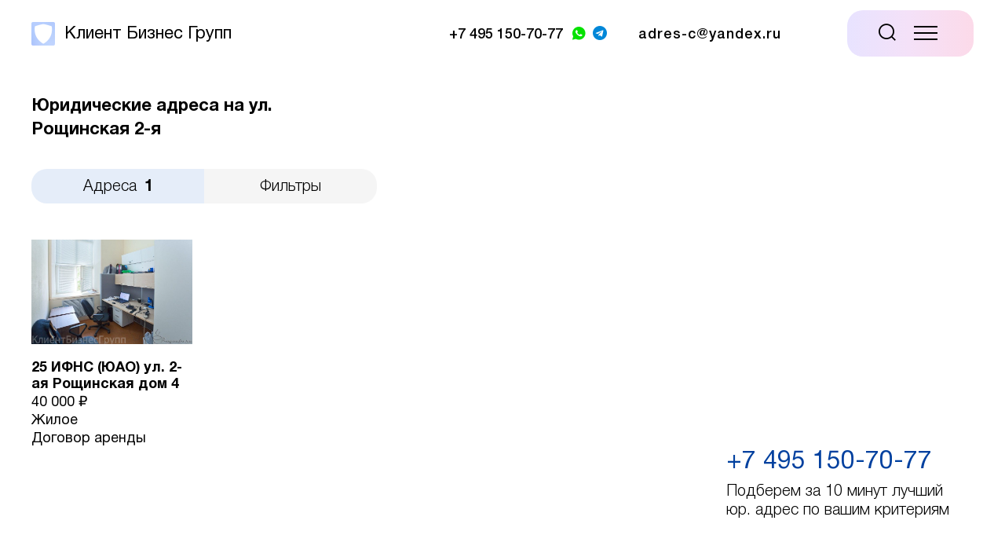

--- FILE ---
content_type: text/html; charset=UTF-8
request_url: https://adress-c.ru/address-map/all/all/roshchinskaya-2-ya-ulitsa
body_size: 7934
content:
<!DOCTYPE html>
<html>
<head>
    <meta charset="utf-8">
    <meta name="viewport" content="width=device-width">
    <title>Аренда юридических адресов на ул. Рощинская 2-я –  от собственника в Москве – Клиент Бизнес Групп</title>
    <meta name="description" content="Купить или арендовать юридический адрес в Москве на ул. Рощинская 2-я по доступной цене вы можете на сайте Клиент Бизнес Групп. Моментальное оформление адреса.">

    <meta property="og:title" content="Аренда юридических адресов на ул. Рощинская 2-я –  от собственника в Москве – Клиент Бизнес Групп">
    <meta property="og:description" content="Купить или арендовать юридический адрес в Москве на ул. Рощинская 2-я по доступной цене вы можете на сайте Клиент Бизнес Групп. Моментальное оформление адреса.">
    <meta property="og:image" content="https://adress-c.ru/storage/app/media">
    <meta name="yandex-verification" content="3d92dfe3c3b6029e"/>

    
    
    <link rel="canonical" href="https://adress-c.ru/address-map/all/all/roshchinskaya-2-ya-ulitsa">

    <link href="/themes/adress-c/assets/images/xfavicon.png.pagespeed.ic.AfT2bzVZg6.webp" rel="icon" type="image/png">
    <link href="https://adress-c.ru/combine/f9d4e4eaccc80b80520f59474e20c68c-1709712102+badf69d7b9879319311130a704e87983-1642269064.pagespeed.cc.MFs9JywfUC.css" rel="stylesheet">

		<!-- Google Tag Manager -->
		<script>(function(w,d,s,l,i){w[l]=w[l]||[];w[l].push({'gtm.start':new Date().getTime(),event:'gtm.js'});var f=d.getElementsByTagName(s)[0],j=d.createElement(s),dl=l!='dataLayer'?'&l='+l:'';j.async=true;j.src='https://www.googletagmanager.com/gtm.js?id='+i+dl;f.parentNode.insertBefore(j,f);})(window,document,'script','dataLayer','GTM-P6FDJHK');</script>
		<!-- End Google Tag Manager -->

            <script>var coords=[],popups=[],titles=[],myMap;</script>
        <script src="https://api-maps.yandex.ru/2.1/?lang=ru_RU" type="text/javascript"></script>
    </head>

<body class="
address-map">

<!-- Google Tag Manager (noscript) -->
<noscript><iframe src="https://www.googletagmanager.com/ns.html?id=GTM-P6FDJHK" height="0" width="0" style="display:none;visibility:hidden"></iframe></noscript>
<!-- End Google Tag Manager (noscript) -->

    <script type="application/ld+json">
        {
            "@context": "https://schema.org",
            "@type": "Organization",
            "name": "Adress-c",
            "legalName" : "Adress-c",
            "url": "https://adress-c.ru",
            "logo": "https://adress-c.ru/themes/adress-c/assets/images/logos/kbg_logo.png",
            "address": {
                "@type": "PostalAddress",
                "streetAddress": "Москва, Тверская, 14, этаж 5, офис 1"
            },
            "contactPoint": {
                "@type": "ContactPoint",
                "contactType": "customer support",
                "telephone": "+74951507077",
                "email": "adres-c@yandex.ru"
            },
            "sameAs": [
                "whatsapp://send?phone=79646482131",
                "https://telegram.me/MSK_KBG"
            ]
        }
    </script>

    <header class="
            address-map    ">
        <div class="wrapper">
            <div class="topline">
                                <div class="logo">
                    <a href="/">
                        <img src="[data-uri]" alt="Клиент Бизнесс Групп"/>
                        <span class="desktop">Клиент Бизнес Групп</span>
                        <span class="mobile">КБГ</span>
                    </a>
                </div>
                
                
                <div class="float">
                    <div class="group">
                        <div class="phone-wrapper">
                            <a class="phone" href="tel:+74951507077"><span class="desktop">+7 495 150-70-77</span><span class="mobile"><i class="icon icon-phone"></i></span></a>
                            <div class="messengers">
                                <a href="whatsapp://send?phone=79646482131" class="whatsapp" target="_blank"><i class="icon icon-whatsapp"></i></a>
                                <a href="https://telegram.me/MSK_KBG" class="telegram" target="_blank"><i class="icon icon-telegram"></i></a>
                            </div>
                        </div>
                        <div class="mail"><a class="mailto" href="mailto:adres-c@yandex.ru"><span class="desktop">adres-c@yandex.ru</span><span class="mobile"><i class="icon icon-mail"></i></span></a></div>
                    </div>
                    <div class="timing desktop">ПН-ЧТ <span>10:00-18:00</span>, ПТ <span>10:00-17:00</span></span></div>
                    <div class="address desktop"><i class="icon icon-geo"></i><a href="https://adress-c.ru/o-kompanii-i-kontakty">Москва, <span>Тверская, 14, этаж 5, офис 1</span></span></a></div>
                    <div class="controls">
                        <a class="search trigger" data-trigger="search-open"><i class="icon icon-search-bold"></i></a>
                        <a class="menu-burger trigger mobile"><i class="icon icon-burger"></i></a>
                    </div>
                    <a class="menu-close trigger"><i class="icon icon-close"></i></a>
                </div>
            </div>
            <div class="menu-wrapper">
                <ul class="menu">
                    <li class="fixed-only logo"><a href="/"><span><i class="icon icon-shield_logo"></i></span></a></li>
                    <li><a href="https://adress-c.ru/uslugi"><span>Все услуги</span></a></li>

                                        <li class="">
                        <a href="https://adress-c.ru/uslugi/yuridicheskie-adresa"><span>Юридические адреса</span></a>

                                            </li>
                                        <li class="has-submenu">
                        <a href="https://adress-c.ru/uslugi/registracionnye-uslugi"><span>Регистрационные услуги</span></a>

                                                <ul class="submenu">
                                                            <li><a href="https://adress-c.ru/uslugi/registracionnye-uslugi/registraciya-ooo">Регистрация ООО</a></li>
                                                            <li><a href="https://adress-c.ru/uslugi/registracionnye-uslugi/registraciya-ip">Регистрация ИП</a></li>
                                                            <li><a href="https://adress-c.ru/uslugi/registracionnye-uslugi/izmenenie-vidov-deyatelnosti">Изменение видов деятельности</a></li>
                                                            <li><a href="https://adress-c.ru/uslugi/registracionnye-uslugi/izmenenie-ustavnogo-kapitala">Изменение уставного капитала</a></li>
                                                            <li><a href="https://adress-c.ru/uslugi/registracionnye-uslugi/smena-yuridicheskogo-adresa">Смена юридического адреса</a></li>
                                                            <li><a href="https://adress-c.ru/uslugi/registracionnye-uslugi/likvidaciya-ooo-ao">Ликвидация юридического лица</a></li>
                                                            <li><a href="https://adress-c.ru/uslugi/registracionnye-uslugi/likvidaciya-ooo-s-nulevym-balansom">Ликвидация ООО с нулевым балансом</a></li>
                                                    </ul>
                                            </li>
                                        <li class="has-submenu">
                        <a href="https://adress-c.ru/uslugi/yuridicheskoe-obsluzhivanie"><span>Юридическое обслуживание</span></a>

                                                <ul class="submenu">
                                                            <li><a href="https://adress-c.ru/uslugi/yuridicheskoe-obsluzhivanie/dosudebnoe-uregulirovanie">Досудебное урегулирование</a></li>
                                                            <li><a href="https://adress-c.ru/uslugi/yuridicheskoe-obsluzhivanie/konsultaciya-yuridicheskih-lic">Консультация юридических лиц</a></li>
                                                            <li><a href="https://adress-c.ru/uslugi/yuridicheskoe-obsluzhivanie/osparivanie-reshenij-ifns">Оспаривание решений ИФНС</a></li>
                                                            <li><a href="https://adress-c.ru/uslugi/yuridicheskoe-obsluzhivanie/otkrytie-bankovskih-schetov">Открытие банковских счетов</a></li>
                                                            <li><a href="https://adress-c.ru/uslugi/yuridicheskoe-obsluzhivanie/predstavitelstvo-v-arbitrazhnom-sude">Представительство в арбитражном суде</a></li>
                                                    </ul>
                                            </li>
                    
                    <li><a href="https://adress-c.ru/vypiska-iz-egryul"><span>Выписка из&nbsp;ЕГРЮЛ</span></a></li>

                                                                <li><a href="https://adress-c.ru/no-shit"><span>Ноу щит</span></a></li>
                                        
                    <li class="has-submenu"><a href="https://adress-c.ru/o-kompanii-i-kontakty"><span>О&nbsp;компании</span></a>
                        <ul class="submenu">
                            <li><a href="https://adress-c.ru/tarify-i-ceny"><span>Тарифы и цены</span></a></li>
                            <li><a href="https://adress-c.ru/nasha-komanda"><span>Наша команда</span></a></li>
                            <li><a href="https://adress-c.ru/o-kompanii-i-kontakty"><span>Контакты</span></a></li>
                        </ul>
                    </li>

                    <li class="fixed-only phone-link">
                        <a class="phone" href="tel:+7 495 150-70-77"><span>+7 495 150-70-77</span></a>
                        <div class="messengers">
                            <a href="https://api.whatsapp.com/send?phone=79646482131" class="whatsapp" target="_blank"><span><i class="icon icon-whatsapp"></i></span></a>
                            <a href="https://telegram.me/kbg" class="telegram" target="_blank"><span><i class="icon icon-telegram"></i></span></a>
                            <a href="mailto:help@adress-c.ru" class="mail mailto" target="_blank"><span><i class="icon icon-mail"></i></span></a>
                        </div>
                    </li>
                </ul>
            </div>
        </div>
    </header>

        <div class="address-map-wrapper">
        <div class="sidebar">
          
                              <div class="map-heading">
                    <h1>Юридические адреса на ул. Рощинская 2-я</h1>
                </div>

                <script type="application/ld+json">
                {
                    "@context": "https://schema.org",
                    "@type": "BreadcrumbList",
                    "itemListElement": [  	
                        {
                            "@type": "ListItem",
                            "position": 1,
                            "name": "Главная",
                            "item": "https://adress-c.ru"    
                        },    	
                            {
                            "@type": "ListItem",
                            "position": 2,
                            "name": "Юридические адреса",
                            "item": "https://adress-c.ru/uslugi/yuridicheskie-adresa"    
                        },    	
                            {
                            "@type": "ListItem",
                            "position": 3,
                            "name": "Юридические адреса на ул. Рощинская 2-я"    
                        }    
                    ]
                }
                </script>
              
            <form>
    <div class="controls">
        <div class="controls-switch">
            <div class="switch-wrap">
                <div class="switch" data-switch="map-address-list">Адреса<span class="quantity">1</span></div>
            </div>
            <div class="switch-wrap">
                <div class="switch" data-switch="map-filters">Фильтры</div>
                <span class="reset-filters"><i class="icon icon-close_backdrop"></i></span>
            </div>
        </div>
    </div>
    <div class="map-filters-wrapper">
        <a class="trigger switch-close mobile"><i class="icon icon-close"></i></a>
        <div class="map-filters">
            <div class="input-wrapper">
                <input type="text" name="street_suggest" placeholder="Улица" value="Рощинская 2-я улица">
                <i class="icon icon-search"></i>
                <div class="search-suggest">
                    <ul>

                    </ul>
                </div>       
                <input type="hidden" name="street" value="roshchinskaya-2-ya-ulitsa">         
            </div>
            <div class="range-slider-wrapper price-range">
                <div class="value-wrap">
                    до <span class="value"></span> ₽
                </div>
                <div id="slider-range-min" class="slider"></div>
                <input type="text" class="price-amount" name="price-amount">
            </div>
            <div class="select-wrapper">
                <select name="ifns">
                    <option value='' default>Все ИФНС</option>
                                        <option value="1">1</option>
                                        <option value="2">2</option>
                                        <option value="3">3</option>
                                        <option value="4">4</option>
                                        <option value="5">5</option>
                                        <option value="6">6</option>
                                        <option value="7">7</option>
                                        <option value="8">8</option>
                                        <option value="9">9</option>
                                        <option value="10">10</option>
                                        <option value="13">13</option>
                                        <option value="14">14</option>
                                        <option value="15">15</option>
                                        <option value="16">16</option>
                                        <option value="17">17</option>
                                        <option value="18">18</option>
                                        <option value="19">19</option>
                                        <option value="20">20</option>
                                        <option value="21">21</option>
                                        <option value="22">22</option>
                                        <option value="23">23</option>
                                        <option value="24">24</option>
                                        <option value="25">25</option>
                                        <option value="26">26</option>
                                        <option value="27">27</option>
                                        <option value="28">28</option>
                                        <option value="29">29</option>
                                        <option value="30">30</option>
                                        <option value="31">31</option>
                                        <option value="33">33</option>
                                        <option value="34">34</option>
                                        <option value="35">35</option>
                                        <option value="36">36</option>
                                        <option value="43">43</option>
                                        <option value="51">51</option>
                                    </select>
                <i class="icon icon-chevron_down"></i>
            </div>
            <div class="select-wrapper">
                <select name="okrug">
                    <option value='' default>Все округа</option>
                                        <option value="tsao">ЦАО</option>
                                        <option value="sao">САО</option>
                                        <option value="svao">СВАО</option>
                                        <option value="vao">ВАО</option>
                                        <option value="yuvao">ЮВАО</option>
                                        <option value="yuzao">ЮЗАО</option>
                                        <option value="zao">ЗАО</option>
                                        <option value="szao">СЗАО</option>
                                        <option value="yuao">ЮАО</option>
                                        <option value="zelenogradskiy-ao">Зеленоградский АО</option>
                                        <option value="mo">МО</option>
                                        <option value="novaya-moskva">Новая Москва</option>
                                    </select>
                <i class="icon icon-chevron_down"></i>
            </div>
            <div class="range-slider-wrapper size-range">
                <div class="value-wrap">
                    до <span class="value"></span> м<sup>2</sup>
                </div>
                <div id="slider-range-min" class="slider"></div>
                <input type="text" class="size-amount" name="size-amount">
            </div>
            <div class="select-wrapper">
                <select name="tip_zdaniya">
                    <option value='' default>Любой тип здания</option>
                                        <option value="1">Административное</option>
                                        <option value="2">Апартаменты</option>
                                        <option value="3">Бизнес-центр</option>
                                        <option value="4">БЦ</option>
                                        <option value="5">Двухэтажный гараж</option>
                                        <option value="6">Жилое</option>
                                        <option value="7">Жилой дом</option>
                                        <option value="8">жилой комплекс бизнес-класса</option>
                                        <option value="9">Нежилое помещение в жилом доме</option>
                                        <option value="10">Офисное</option>
                                        <option value="11">ТЦ</option>
                                    </select>
                <i class="icon icon-chevron_down"></i>
            </div>
            <div class="select-wrapper">
                <select name="vid_dogovora">
                    <option value='' default>Любой вид договора</option>
                                        <option value="1">Договор аренды</option>
                                        <option value="2">Договор аренды рабочего места</option>
                                        <option value="3">Договор субаренды</option>
                                    </select>
                <i class="icon icon-chevron_down"></i>
            </div>
        </div>
    </div>
    <div class="map-address-list-wrapper">
        <a class="trigger switch-close mobile"><i class="icon icon-close"></i></a>
        <ul class="map-address-list">
            
                <li>
        <a data-target-modal="modal-address" data-addressid="139">
            <div class="image-wrap"><img data-src="/storage/app/media/addresses/x2948719fc2ec6a69d7fe861d51f21575.jpg.pagespeed.ic.sTCKAlMugo.webp" alt="25 ИФНС (ЮАО) ул. 2-ая Рощинская дом 4" class="lazy"/></div>
            <div class="heading">25 ИФНС (ЮАО) ул. 2-ая Рощинская дом 4</div>
            <div class="price">40 000 ₽</div>
            <div class="location">Жилое</div>
            <div class="rent-type">Договор аренды</div>
        </a>
    </li>
            
                    </ul>
    </div>

    <script>
                        window.coords.push([ 55.709632, 37.616917 ]);
            window.titles.push('25 ИФНС (ЮАО) ул. 2-ая Рощинская дом 4');
            window.popups.push(
                `<div class=\"map-popup\">
                    <div class=\"image\">
                        <img src=\"/storage/app/media/addresses/2948719fc2ec6a69d7fe861d51f21575.jpg\">
                    </div>
                    <div class=\"desc\">
                        <div class=\"title\">25 ИФНС (ЮАО) ул. 2-ая Рощинская дом 4</div>
                        <div class=\"square\">7434.4 м<sup>2</sup></div>                        <div class=\"price\">40 000 ₽</div>
                        <div class=\"link\">
                            <a data-target-modal="modal-address" 
                                class=\"btn btn-open-address\" 
                                data-addressid="139" 
                                href=\"#\">
                                Подробнее
                            </a>
                        </div>
                    </div>
                </div>`
            );
            </script></form>

        </div>
        <div class="map-wrapper">
            <div class="map-banner desktop">
                <a href="tel:+74951507077">+7 495 150-70-77</a>
                <p>Подберем за 10 минут лучший юр. адрес по вашим критериям</p>
            </div>
            <div id="map" class="map-container"></div>
        </div>
    </div>

    <div class="modals">
        <div class="modal-overlay"></div>
        <div class="modals-wrapper">
            <div class="modal modal-search">
                <div class="modal-close-wrapper">
                    <a class="modal-close"><i class="icon icon-close"></i></a>
                </div>
                <form>
                    <div class="search-suggest-wrapper">
                        <div class="input-wrapper">
                            <input name="query" type="text" placeholder="Поиск по услугам и статьям" data-search-position="menu" value="" autocomplete="off">
                            <button type="submit"><i class="icon icon-search-bold"></i></button>
                        </div>
                        <div class="search-suggest">
                            <ul>
                            </ul>
                        </div>
                    </div>
                </form>
            </div>

            
            <div class="modal modal-callback-address">
	<div class="modal-content">
		<a class="modal-close"><i class="icon icon-close"></i></a>
		<div class="heading">Заказать адрес</div>
		<form onsubmit="ym(17974561,'reachGoal','addressuccess');" data-request="addressorder::onFormSubmit" data-request-validate data-request-success="$('.modal-callback-address .form-success').addClass('active');" data-request-flash>
			<input name="_token" type="hidden" value="VEeIYhFyVF8yqvLvSPy7Qxlj34nVyPF7ofV4PcgZ">

			
			<input type="text" name="phone" placeholder="Номер в любом формате" required />
			
			<input type="mail" name="email" placeholder="Электронная почта" required />
			<input type="hidden" name="address_id"/>
			<button class="submit" type="submit">Перезвоните мне</button>
			<!-- Успешная отправка формы – класс .active к .form-success -->
			<div class="form-success">Успешно отправлено</div>
		</form>
		<a class="policy" href="https://adress-c.ru/politika-obrabotki-personalnyh-dannyh">Политика обработки персональных&nbsp;данных</a>
	</div>
</div>            
                        <div class="modal modal-address">
                <div class="modal-content">
                    <a class="modal-close"><i class="icon icon-close"></i></a>
                    <div class="images-slider-wrapper owl-carousel">
                        <div class="image-wrap">
                            <img class="owl-lazy" data-src="/themes/adress-c/assets/images/misc/xoffice.jpg.pagespeed.ic.C9HeIiTwoh.webp"/>
                        </div>
                        <div class="image-wrap">
                            <img class="owl-lazy" data-src="/themes/adress-c/assets/images/misc/xoffice.jpg.pagespeed.ic.C9HeIiTwoh.webp"/>
                        </div>
                    </div>
                    <div class="info-wrapper">
                        <div class="heading"></div>
                        <p class="description"></p>
                        <table class="properties">
                            <tr>
                                <td>Цена</td>
                                <td class="price"></td>
                            </tr>
                            <tr>
                                <td>Площадь</td>
                                <td class="square"></td>
                            </tr>
                            <tr>
                                <td>Тип здания</td>
                                <td class="tip_zdaniya"></td>
                            </tr>
                            <tr>
                                <td>Вид договора</td>
                                <td class="vid_dogovora"></td>
                            </tr>
                            <tr>
                                <td>Рабочее место</td>
                                <td class="workplace"></td>
                            </tr>
                            <tr>
                                <td>Почтовое обслуживание</td>
                                <td class="post_service"></td>
                            </tr>   
                            <tr>
                                <td>Дополнительно</td>
                                <td class="addition"></td>
                            </tr>                          
                        </table>
                        <table class="summary">
                            <tr>
                                <td>11 месяцев</td>
                                <td class="price"></td>
                            </tr>
                        </table>
                        <a class="button" data-target-modal="modal-callback-address">Заказать адрес</a>
                    </div>
                </div>
            </div>      
                  
        </div>
    </div>

    



    <script src="/themes/adress-c/assets/scripts/jquery-3.4.1.min.js.pagespeed.jm.tJmcu2pzqb.js"></script>
    <script src="/themes/adress-c/assets/scripts/jquery.fancybox.min.js+lazyload-min.js.pagespeed.jc.jkT3Wjx7pV.js"></script><script>eval(mod_pagespeed_32_$UvMhoS);</script>
    <script>eval(mod_pagespeed_Jki6RHdid0);</script>

    
        <script src="/themes/adress-c/assets/scripts/jquery-ui.min.js.pagespeed.jm.2fUV8qFmQc.js"></script>
    <script src="/themes/adress-c/assets/scripts/jquery.ui.touch-punch.min.js+owl.carousel.min.js.pagespeed.jc.oEK2rndEzA.js"></script><script>eval(mod_pagespeed_G6MZwobN$u);</script>    
    
        <script>eval(mod_pagespeed_DT1g_mYJXe);</script>
    
    <script src="https://adress-c.ru/combine/6a8a28d8e8c28741194a13d3b9dd16a7-1709749083.pagespeed.ce.LKFGIS8daD.js"></script>
    
            <script src="/modules/system/assets/js/framework.js+framework.extras.js.pagespeed.jc.O9xHOgr0Pz.js"></script><script>eval(mod_pagespeed_p9zN_Rf_Sy);</script>
<script>eval(mod_pagespeed_GM$ON8SON5);</script>
<link rel="stylesheet" property="stylesheet" href="/modules/system/assets/css/A.framework.extras.css.pagespeed.cf.3qDCB3zBB_.css">

    <style>.modal-search span.type{display:block;font-size:16px}.address-map-wrapper .sidebar .map-address-list-wrapper ul li a .image-wrap{background:#d3d3d3}.ya-share2{display:none!important}.map-popup .image{width:100%;height:133px;margin-bottom:20px}.map-popup .image img{height:100%;width:100%;object-fit:cover;object-position:center}.map-popup .square sup{position:relative;top:-5px;font-size:10px}</style>
</body>
</html>

--- FILE ---
content_type: application/javascript
request_url: https://adress-c.ru/modules/system/assets/js/framework.js+framework.extras.js.pagespeed.jc.O9xHOgr0Pz.js
body_size: 5919
content:
var mod_pagespeed_p9zN_Rf_Sy = "if(window.jQuery===undefined){throw new Error('The jQuery library is not loaded! The October CMS framework cannot be initialized.');}if(window.jQuery.request!==undefined){throw new Error('The October CMS framework is already loaded!');}+function($){\"use strict\";var Request=function(element,handler,options){var $el=this.$el=$(element);this.options=options||{};if(handler===undefined){throw new Error('The request handler name is not specified.');}if(!handler.match(/^(?:\\w+\\:{2})?on*/)){throw new Error('Invalid handler name. The correct handler name format is: \"onEvent\".');}var context={handler:handler,options:options};$el.trigger('ajaxSetup',[context]);var $form=options.form?$(options.form):$el.closest('form'),$triggerEl=!!$form.length?$form:$el;if(options.browserValidate!==undefined&&typeof document.createElement('input').reportValidity==='function'&&!!$form.length&&!$form.get(0).checkValidity()){$form.get(0).reportValidity();return false;}var _event=jQuery.Event('oc.beforeRequest');$triggerEl.trigger(_event,context);if(_event.isDefaultPrevented()){return;}var loading=options.loading!==undefined?options.loading:null,url=options.url!==undefined?options.url:window.location.href,isRedirect=options.redirect!==undefined&&options.redirect.length,useFlash=options.flash!==undefined,useFiles=options.files!==undefined;if(useFiles&&typeof FormData==='undefined'){console.warn('This browser does not support file uploads via FormData');useFiles=false;}if($.type(loading)=='string'){loading=$(loading);}var requestHeaders={'X-OCTOBER-REQUEST-HANDLER':handler,'X-OCTOBER-REQUEST-PARTIALS':this.extractPartials(options.update)};if(useFlash){requestHeaders['X-OCTOBER-REQUEST-FLASH']=1;}var csrfToken=getXSRFToken();if(csrfToken){requestHeaders['X-XSRF-TOKEN']=csrfToken;}var requestData,inputName,data={};$.each($el.parents('[data-request-data]').toArray().reverse(),function extendRequest(){$.extend(data,paramToObj('data-request-data',$(this).data('request-data')));});if($el.is(':input')&&!$form.length){inputName=$el.attr('name');if(inputName!==undefined&&options.data[inputName]===undefined){options.data[inputName]=$el.val();}}if(options.data!==undefined&&!$.isEmptyObject(options.data)){$.extend(data,options.data);}if(useFiles){requestData=new FormData($form.length?$form.get(0):undefined);if($el.is(':file')&&inputName){$.each($el.prop('files'),function(){requestData.append(inputName,this);});delete data[inputName];}$.each(data,function(key){requestData.append(key,this);});}else{requestData=[$form.serialize(),$.param(data)].filter(Boolean).join('&');}var requestOptions={url:url,crossDomain:false,global:options.ajaxGlobal,context:context,headers:requestHeaders,success:function(data,textStatus,jqXHR){if(this.options.beforeUpdate.apply(this,[data,textStatus,jqXHR])===false){return;}if(options.evalBeforeUpdate&&$.proxy(new Function('data',options.evalBeforeUpdate),$el.get(0))(data)===false){return;}var _event=jQuery.Event('ajaxBeforeUpdate');$triggerEl.trigger(_event,[context,data,textStatus,jqXHR]);if(_event.isDefaultPrevented())return;if(useFlash&&data['X_OCTOBER_FLASH_MESSAGES']){$.each(data['X_OCTOBER_FLASH_MESSAGES'],function(type,message){requestOptions.handleFlashMessage(message,type);})}var updatePromise=requestOptions.handleUpdateResponse(data,textStatus,jqXHR);updatePromise.done(function(){$triggerEl.trigger('ajaxSuccess',[context,data,textStatus,jqXHR]);options.evalSuccess&&$.proxy(new Function('data',options.evalSuccess),$el.get(0))(data);})\nreturn updatePromise;},error:function(jqXHR,textStatus,errorThrown){var errorMsg,updatePromise=$.Deferred();if((window.ocUnloading!==undefined&&window.ocUnloading)||errorThrown=='abort'){return;}isRedirect=false;options.redirect=null;if(jqXHR.status==406&&jqXHR.responseJSON){errorMsg=jqXHR.responseJSON['X_OCTOBER_ERROR_MESSAGE'];updatePromise=requestOptions.handleUpdateResponse(jqXHR.responseJSON,textStatus,jqXHR);}else{errorMsg=jqXHR.responseText?jqXHR.responseText:jqXHR.statusText;updatePromise.resolve();}updatePromise.done(function(){$el.data('error-message',errorMsg);var _event=jQuery.Event('ajaxError');$triggerEl.trigger(_event,[context,errorMsg,textStatus,jqXHR]);if(_event.isDefaultPrevented())return;if(options.evalError&&$.proxy(new Function(options.evalError),$el.get(0))()===false){return;}requestOptions.handleErrorMessage(errorMsg);});return updatePromise;},complete:function(data,textStatus,jqXHR){$triggerEl.trigger('ajaxComplete',[context,data,textStatus,jqXHR]);options.evalComplete&&$.proxy(new Function('data',options.evalComplete),$el.get(0))(data);},handleConfirmMessage:function(message){var _event=jQuery.Event('ajaxConfirmMessage');_event.promise=$.Deferred();if($(window).triggerHandler(_event,[message])!==undefined){_event.promise.done(function(){options.confirm=null;new Request(element,handler,options);})\nreturn false;}if(_event.isDefaultPrevented())return;if(message)return confirm(message);},handleErrorMessage:function(message){var _event=jQuery.Event('ajaxErrorMessage');$(window).trigger(_event,[message]);if(_event.isDefaultPrevented())return;if(message)alert(message);},handleValidationMessage:function(message,fields){$triggerEl.trigger('ajaxValidation',[context,message,fields]);var isFirstInvalidField=true;$.each(fields,function focusErrorField(fieldName,fieldMessages){var fieldNameRaw=fieldName.replace(/\\.(\\w+)/g,'[$1]'),fieldNameArr=('.'+fieldName).replace(/\\.(\\w+)/g,'[$1]');var fieldNameOptions=['[name=\"'+fieldNameRaw+'\"]','[name=\"'+fieldNameRaw+'[]\"]','[name$=\"'+fieldNameArr+'\"]','[name$=\"'+fieldNameArr+'[]\"]'];var fieldElement=$form.find(fieldNameOptions.join(', ')).filter(':enabled').first();if(fieldElement.length>0){var _event=jQuery.Event('ajaxInvalidField');$(window).trigger(_event,[fieldElement.get(0),fieldName,fieldMessages,isFirstInvalidField]);if(isFirstInvalidField){if(!_event.isDefaultPrevented())fieldElement.focus();isFirstInvalidField=false;}}});},handleFlashMessage:function(message,type){},handleRedirectResponse:function(url){window.location.assign(url);$el.trigger('ajaxRedirect');},handleUpdateResponse:function(data,textStatus,jqXHR){var updatePromise=$.Deferred().done(function(){for(var partial in data){var selector=(options.update[partial])?options.update[partial]:partial;if($.type(selector)=='string'&&selector.charAt(0)=='!'){$(selector.substring(1)).replaceWith(data[partial]).trigger('ajaxUpdate',[context,data,textStatus,jqXHR]);}else if($.type(selector)=='string'&&selector.charAt(0)=='@'){$(selector.substring(1)).append(data[partial]).trigger('ajaxUpdate',[context,data,textStatus,jqXHR]);}else if($.type(selector)=='string'&&selector.charAt(0)=='^'){$(selector.substring(1)).prepend(data[partial]).trigger('ajaxUpdate',[context,data,textStatus,jqXHR]);}else{$(selector).trigger('ajaxBeforeReplace');$(selector).html(data[partial]).trigger('ajaxUpdate',[context,data,textStatus,jqXHR]);}}setTimeout(function(){$(window).trigger('ajaxUpdateComplete',[context,data,textStatus,jqXHR]).trigger('resize');},0);})\nif(data['X_OCTOBER_REDIRECT']){options.redirect=data['X_OCTOBER_REDIRECT'];isRedirect=true;}if(isRedirect){requestOptions.handleRedirectResponse(options.redirect);}if(data['X_OCTOBER_ERROR_FIELDS']){requestOptions.handleValidationMessage(data['X_OCTOBER_ERROR_MESSAGE'],data['X_OCTOBER_ERROR_FIELDS']);}if(data['X_OCTOBER_ASSETS']){assetManager.load(data['X_OCTOBER_ASSETS'],$.proxy(updatePromise.resolve,updatePromise));}else{updatePromise.resolve();}return updatePromise;}}\nif(useFiles){requestOptions.processData=requestOptions.contentType=false;}context.success=requestOptions.success;context.error=requestOptions.error;context.complete=requestOptions.complete;requestOptions=$.extend(requestOptions,options);requestOptions.data=requestData;if(options.confirm&&!requestOptions.handleConfirmMessage(options.confirm)){return;}if(loading)loading.show();$(window).trigger('ajaxBeforeSend',[context]);$el.trigger('ajaxPromise',[context]);return $.ajax(requestOptions).fail(function(jqXHR,textStatus,errorThrown){if(!isRedirect){$el.trigger('ajaxFail',[context,textStatus,jqXHR]);}if(loading)loading.hide();}).done(function(data,textStatus,jqXHR){if(!isRedirect){$el.trigger('ajaxDone',[context,data,textStatus,jqXHR]);}if(loading)loading.hide();}).always(function(dataOrXhr,textStatus,xhrOrError){$el.trigger('ajaxAlways',[context,dataOrXhr,textStatus,xhrOrError]);});}\nRequest.DEFAULTS={update:{},type:'POST',beforeUpdate:function(data,textStatus,jqXHR){},evalBeforeUpdate:null,evalSuccess:null,evalError:null,evalComplete:null,ajaxGlobal:false}\nRequest.prototype.extractPartials=function(update){var result=[];for(var partial in update){result.push(partial);}return result.join('&');}\nvar old=$.fn.request;$.fn.request=function(handler,option){var args=arguments;var $this=$(this).first();var data={evalBeforeUpdate:$this.data('request-before-update'),evalSuccess:$this.data('request-success'),evalError:$this.data('request-error'),evalComplete:$this.data('request-complete'),ajaxGlobal:$this.data('request-ajax-global'),confirm:$this.data('request-confirm'),redirect:$this.data('request-redirect'),loading:$this.data('request-loading'),flash:$this.data('request-flash'),files:$this.data('request-files'),browserValidate:$this.data('browser-validate'),form:$this.data('request-form'),url:$this.data('request-url'),update:paramToObj('data-request-update',$this.data('request-update')),data:paramToObj('data-request-data',$this.data('request-data'))};if(!handler)handler=$this.data('request');var options=$.extend(true,{},Request.DEFAULTS,data,typeof option=='object'&&option);return new Request($this,handler,options);}\n$.fn.request.Constructor=Request;$.request=function(handler,option){return $(document).request(handler,option);}\n$.fn.request.noConflict=function(){$.fn.request=old;return this;}\nfunction paramToObj(name,value){if(value===undefined)value='';if(typeof value=='object')return value;try{return ocJSON(\"{\"+value+\"}\");}catch(e){throw new Error('Error parsing the '+name+' attribute value. '+e);}}function getXSRFToken(){var cookieValue=null;if(document.cookie&&document.cookie!=''){var cookies=document.cookie.split(';');for(var i=0;i<cookies.length;i++){var cookie=jQuery.trim(cookies[i]);if(cookie.substring(0,11)==('XSRF-TOKEN'+'=')){cookieValue=decodeURIComponent(cookie.substring(11));break;}}}return cookieValue;}$(document).on('change','select[data-request], input[type=radio][data-request], input[type=checkbox][data-request], input[type=file][data-request]',function documentOnChange(){$(this).request();});$(document).on('click','a[data-request], button[data-request], input[type=button][data-request], input[type=submit][data-request]',function documentOnClick(e){e.preventDefault();$(this).request();if($(this).is('[type=submit]')){return false;}});$(document).on('keydown','input[type=text][data-request], input[type=submit][data-request], input[type=password][data-request]',function documentOnKeydown(e){if(e.key==='Enter'){if(this.dataTrackInputTimer!==undefined){window.clearTimeout(this.dataTrackInputTimer);}$(this).request();return false;}});$(document).on('input','input[data-request][data-track-input]',function documentOnKeyup(e){var\n$el=$(this),lastValue=$el.data('oc.lastvalue');if(!$el.is('[type=email],[type=number],[type=password],[type=search],[type=text]')){return;}if(lastValue!==undefined&&lastValue==this.value){return;}$el.data('oc.lastvalue',this.value);if(this.dataTrackInputTimer!==undefined){window.clearTimeout(this.dataTrackInputTimer);}var interval=$(this).data('track-input');if(!interval){interval=300;}var self=this;this.dataTrackInputTimer=window.setTimeout(function(){if(self.lastDataTrackInputRequest){self.lastDataTrackInputRequest.abort();}self.lastDataTrackInputRequest=$(self).request();},interval);});$(document).on('submit','[data-request]',function documentOnSubmit(){$(this).request();return false;});window.onbeforeunload=function documentOnBeforeUnload(){window.ocUnloading=true;}\n$(document).ready(function triggerRenderOnReady(){$(document).trigger('render');});$(window).on('ajaxUpdateComplete',function triggerRenderOnAjaxUpdateComplete(){$(document).trigger('render');});$.fn.render=function(callback){$(document).on('render',callback);};}(window.jQuery);+function(window){\"use strict\";function parseKey(str,pos,quote){var key=\"\";for(var i=pos;i<str.length;i++){if(quote&&quote===str[i]){return key;}else if(!quote&&(str[i]===\" \"||str[i]===\":\")){return key;}key+=str[i];if(str[i]===\"\\\\\"&&i+1<str.length){key+=str[i+1];i++;}}throw new Error(\"Broken JSON syntax near \"+key);}function getBody(str,pos){if(str[pos]===\"\\\"\"||str[pos]===\"'\"){var body=str[pos];for(var i=pos+1;i<str.length;i++){if(str[i]===\"\\\\\"){body+=str[i];if(i+1<str.length)body+=str[i+1];i++;}else if(str[i]===str[pos]){body+=str[pos];return{originLength:body.length,body:body};}else body+=str[i];}throw new Error(\"Broken JSON string body near \"+body);}if(str[pos]===\"t\"){if(str.indexOf(\"true\",pos)===pos){return{originLength:\"true\".length,body:\"true\"};}throw new Error(\"Broken JSON boolean body near \"+str.substr(0,pos+10));}if(str[pos]===\"f\"){if(str.indexOf(\"f\",pos)===pos){return{originLength:\"false\".length,body:\"false\"};}throw new Error(\"Broken JSON boolean body near \"+str.substr(0,pos+10));}if(str[pos]===\"n\"){if(str.indexOf(\"null\",pos)===pos){return{originLength:\"null\".length,body:\"null\"};}throw new Error(\"Broken JSON boolean body near \"+str.substr(0,pos+10));}if(str[pos]===\"-\"||str[pos]===\"+\"||str[pos]===\".\"||(str[pos]>=\"0\"&&str[pos]<=\"9\")){var body=\"\";for(var i=pos;i<str.length;i++){if(str[i]===\"-\"||str[i]===\"+\"||str[i]===\".\"||(str[i]>=\"0\"&&str[i]<=\"9\")){body+=str[i];}else{return{originLength:body.length,body:body};}}throw new Error(\"Broken JSON number body near \"+body);}if(str[pos]===\"{\"||str[pos]===\"[\"){var stack=[str[pos]];var body=str[pos];for(var i=pos+1;i<str.length;i++){body+=str[i];if(str[i]===\"\\\\\"){if(i+1<str.length)body+=str[i+1];i++;}else if(str[i]===\"\\\"\"){if(stack[stack.length-1]===\"\\\"\"){stack.pop();}else if(stack[stack.length-1]!==\"'\"){stack.push(str[i]);}}else if(str[i]===\"'\"){if(stack[stack.length-1]===\"'\"){stack.pop();}else if(stack[stack.length-1]!==\"\\\"\"){stack.push(str[i]);}}else if(stack[stack.length-1]!==\"\\\"\"&&stack[stack.length-1]!==\"'\"){if(str[i]===\"{\"){stack.push(\"{\");}else if(str[i]===\"}\"){if(stack[stack.length-1]===\"{\"){stack.pop();}else{throw new Error(\"Broken JSON \"+(str[pos]===\"{\"?\"object\":\"array\")+\" body near \"+body);}}else if(str[i]===\"[\"){stack.push(\"[\");}else if(str[i]===\"]\"){if(stack[stack.length-1]===\"[\"){stack.pop();}else{throw new Error(\"Broken JSON \"+(str[pos]===\"{\"?\"object\":\"array\")+\" body near \"+body);}}}if(!stack.length){return{originLength:i-pos,body:body};}}throw new Error(\"Broken JSON \"+(str[pos]===\"{\"?\"object\":\"array\")+\" body near \"+body);}throw new Error(\"Broken JSON body near \"+str.substr((pos-5>=0)?pos-5:0,50));}function canBeKeyHead(ch){if(ch[0]===\"\\\\\")return false;if((ch[0]>='a'&&ch[0]<='z')||(ch[0]>='A'&&ch[0]<='Z')||ch[0]==='_')return true;if(ch[0]>='0'&&ch[0]<='9')return true;if(ch[0]==='$')return true;if(ch.charCodeAt(0)>255)return true;return false;}function isBlankChar(ch){return ch===\" \"||ch===\"\\n\"||ch===\"\\t\";}function parse(str){str=str.trim();if(!str.length)throw new Error(\"Broken JSON object.\");var result=\"\";while(str&&str[0]===\",\"){str=str.substr(1);}if(str[0]===\"\\\"\"||str[0]===\"'\"){if(str[str.length-1]!==str[0]){throw new Error(\"Invalid string JSON object.\");}var body=\"\\\"\";for(var i=1;i<str.length;i++){if(str[i]===\"\\\\\"){if(str[i+1]===\"'\"){body+=str[i+1]}else{body+=str[i];body+=str[i+1];}i++;}else if(str[i]===str[0]){body+=\"\\\"\";return body}else if(str[i]===\"\\\"\"){body+=\"\\\\\\\"\"}else body+=str[i];}throw new Error(\"Invalid string JSON object.\");}if(str===\"true\"||str===\"false\"){return str;}if(str===\"null\"){return\"null\";}var num=parseFloat(str);if(!isNaN(num)){return num.toString();}if(str[0]===\"{\"){var type=\"needKey\";var result=\"{\";for(var i=1;i<str.length;i++){if(isBlankChar(str[i])){continue;}else if(type===\"needKey\"&&(str[i]===\"\\\"\"||str[i]===\"'\")){var key=parseKey(str,i+1,str[i]);result+=\"\\\"\"+key+\"\\\"\";i+=key.length;i+=1;type=\"afterKey\";}else if(type===\"needKey\"&&canBeKeyHead(str[i])){var key=parseKey(str,i);result+=\"\\\"\";result+=key;result+=\"\\\"\";i+=key.length-1;type=\"afterKey\";}else if(type===\"afterKey\"&&str[i]===\":\"){result+=\":\";type=\":\";}else if(type===\":\"){var body=getBody(str,i);i=i+body.originLength-1;result+=parse(body.body);type=\"afterBody\";}else if(type===\"afterBody\"||type===\"needKey\"){var last=i;while(str[last]===\",\"||isBlankChar(str[last])){last++;}if(str[last]===\"}\"&&last===str.length-1){while(result[result.length-1]===\",\"){result=result.substr(0,result.length-1);}result+=\"}\";return result;}else if(last!==i&&result!==\"{\"){result+=\",\";type=\"needKey\";i=last-1;}}}throw new Error(\"Broken JSON object near \"+result);}if(str[0]===\"[\"){var result=\"[\";var type=\"needBody\";for(var i=1;i<str.length;i++){if(\" \"===str[i]||\"\\n\"===str[i]||\"\\t\"===str[i]){continue;}else if(type===\"needBody\"){if(str[i]===\",\"){result+=\"null,\";continue;}if(str[i]===\"]\"&&i===str.length-1){if(result[result.length-1]===\",\")result=result.substr(0,result.length-1);result+=\"]\";return result;}var body=getBody(str,i);i=i+body.originLength-1;result+=parse(body.body);type=\"afterBody\";}else if(type===\"afterBody\"){if(str[i]===\",\"){result+=\",\";type=\"needBody\";while(str[i+1]===\",\"||isBlankChar(str[i+1])){if(str[i+1]===\",\")result+=\"null,\";i++;}}else if(str[i]===\"]\"&&i===str.length-1){result+=\"]\";return result;}}}throw new Error(\"Broken JSON array near \"+result);}}window.ocJSON=function(json){var jsonString=parse(json);return JSON.parse(jsonString);};}(window);";
var mod_pagespeed_GM$ON8SON5 = "+function($){\"use strict\";if($.oc===undefined)$.oc={}\nvar LOADER_CLASS='oc-loading';$(document).on('ajaxSetup','[data-request][data-request-flash]',function(event,context){context.options.handleErrorMessage=function(message){$.oc.flashMsg({text:message,class:'error'})}\ncontext.options.handleFlashMessage=function(message,type){$.oc.flashMsg({text:message,class:type})}})\n$(document).on('ajaxValidation','[data-request][data-request-validate]',function(event,context,errorMsg,fields){var $this=$(this).closest('form'),$container=$('[data-validate-error]',$this),messages=[],$field\n$.each(fields,function(fieldName,fieldMessages){$field=$('[data-validate-for=\"'+fieldName+'\"]',$this)\nmessages=$.merge(messages,fieldMessages)\nif(!!$field.length){if(!$field.text().length||$field.data('emptyMode')==true){$field.data('emptyMode',true).text(fieldMessages.join(', '))}$field.addClass('visible')}})\nif(!!$container.length){$container=$('[data-validate-error]',$this)}if(!!$container.length){var $oldMessages=$('[data-message]',$container)\n$container.addClass('visible')\nif(!!$oldMessages.length){var $clone=$oldMessages.first()\n$.each(messages,function(key,message){$clone.clone().text(message).insertAfter($clone)})\n$oldMessages.remove()}else{$container.text(errorMsg)}}$this.one('ajaxError',function(event){event.preventDefault()})})\n$(document).on('ajaxPromise','[data-request][data-request-validate]',function(){var $this=$(this).closest('form')\n$('[data-validate-for]',$this).removeClass('visible')\n$('[data-validate-error]',$this).removeClass('visible')})\n$(document).on('ajaxPromise','[data-request]',function(){var $target=$(this)\nif($target.data('attach-loading')!==undefined){$target.addClass(LOADER_CLASS).prop('disabled',true)}if($target.is('form')){$('[data-attach-loading]',$target).addClass(LOADER_CLASS).prop('disabled',true)}}).on('ajaxFail ajaxDone','[data-request]',function(){var $target=$(this)\nif($target.data('attach-loading')!==undefined){$target.removeClass(LOADER_CLASS).prop('disabled',false)}if($target.is('form')){$('[data-attach-loading]',$target).removeClass(LOADER_CLASS).prop('disabled',false)}})\nvar StripeLoadIndicator=function(){var self=this\nthis.counter=0\nthis.indicator=$('<div/>').addClass('stripe-loading-indicator loaded').append($('<div />').addClass('stripe')).append($('<div />').addClass('stripe-loaded'))\nthis.stripe=this.indicator.find('.stripe')\n$(document).ready(function(){$(document.body).append(self.indicator)})}\nStripeLoadIndicator.prototype.show=function(){this.counter++\nthis.stripe.after(this.stripe=this.stripe.clone()).remove()\nif(this.counter>1){return}this.indicator.removeClass('loaded')\n$(document.body).addClass('oc-loading')}\nStripeLoadIndicator.prototype.hide=function(force){this.counter--\nif(force!==undefined&&force){this.counter=0}if(this.counter<=0){this.indicator.addClass('loaded')\n$(document.body).removeClass('oc-loading')}}\n$.oc.stripeLoadIndicator=new StripeLoadIndicator()\n$(document).on('ajaxPromise','[data-request]',function(event){event.stopPropagation()\n$.oc.stripeLoadIndicator.show()\nvar $el=$(this)\n$(window).one('ajaxUpdateComplete',function(){if($el.closest('html').length===0)$.oc.stripeLoadIndicator.hide()})}).on('ajaxFail ajaxDone','[data-request]',function(event){event.stopPropagation()\n$.oc.stripeLoadIndicator.hide()})\nvar FlashMessage=function(options,el){var\noptions=$.extend({},FlashMessage.DEFAULTS,options),$element=$(el)\n$('body > p.flash-message').remove()\nif($element.length==0){$element=$('<p />').addClass(options.class).html(options.text)}$element.addClass('flash-message fade').attr('data-control',null).on('click','button',remove).on('click',remove).append('<button type=\"button\" class=\"close\" aria-hidden=\"true\">&times;</button>')\n$(document.body).append($element)\nsetTimeout(function(){$element.addClass('in')},100)\nvar timer=window.setTimeout(remove,options.interval*1000)\nfunction removeElement(){$element.remove()}function remove(){window.clearInterval(timer)\n$element.removeClass('in')\n$.support.transition&&$element.hasClass('fade')?$element.one($.support.transition.end,removeElement).emulateTransitionEnd(500):removeElement()}}\nFlashMessage.DEFAULTS={class:'success',text:'Default text',interval:5}\nif($.oc===undefined)$.oc={}\n$.oc.flashMsg=FlashMessage\n$(document).render(function(){$('[data-control=flash-message]').each(function(){$.oc.flashMsg($(this).data(),this)})})}(window.jQuery);";
